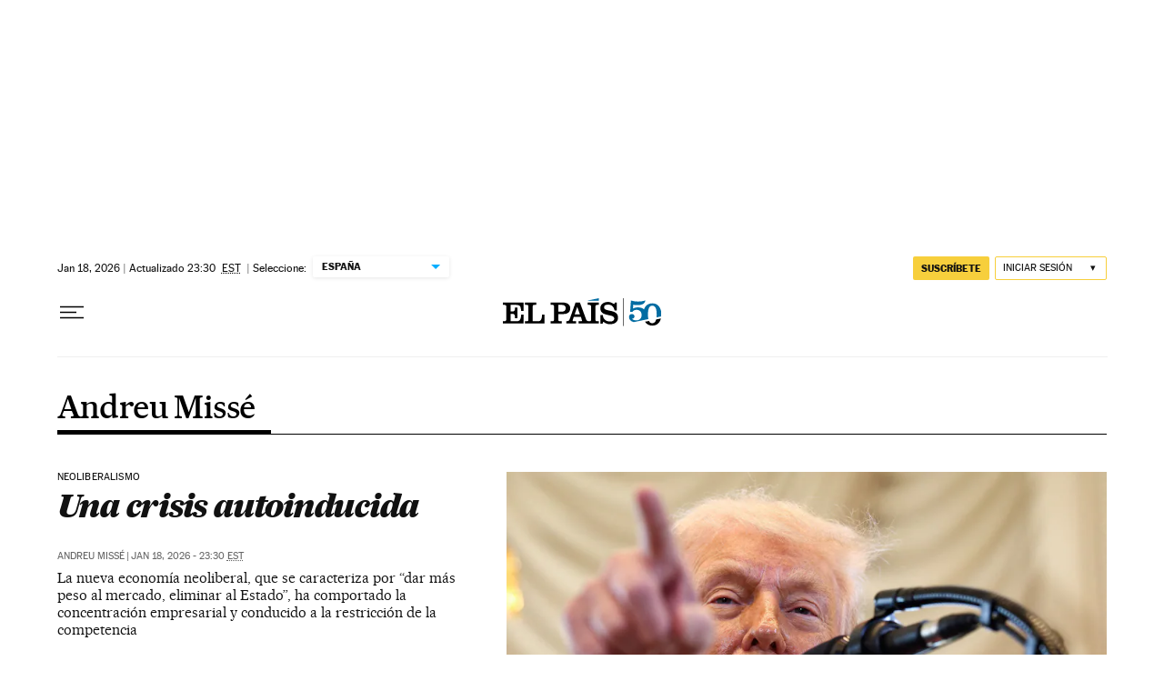

--- FILE ---
content_type: application/javascript; charset=utf-8
request_url: https://fundingchoicesmessages.google.com/f/AGSKWxVRudtTQHeCBVq886eu-lI262jkCv2XM5ToX-SwOdk4UeROr9XlkZawl_EPzTq8NGqwULpRgKB0tZIobyGxSWMNjujiyr5yLMNBBGAiCotK6g0kfdvVrtNX5CqHQUrvZz1smys88Vn2m6kkXsX8EqKvYl0Zhmyp3IooFa7fLzXaYx5GpqPPDLJC4ctj/_/adman./cpm728./yesbaby./ad_pir./adzonetop.
body_size: -1288
content:
window['1718c53e-b3db-4645-9733-22af5e033b80'] = true;